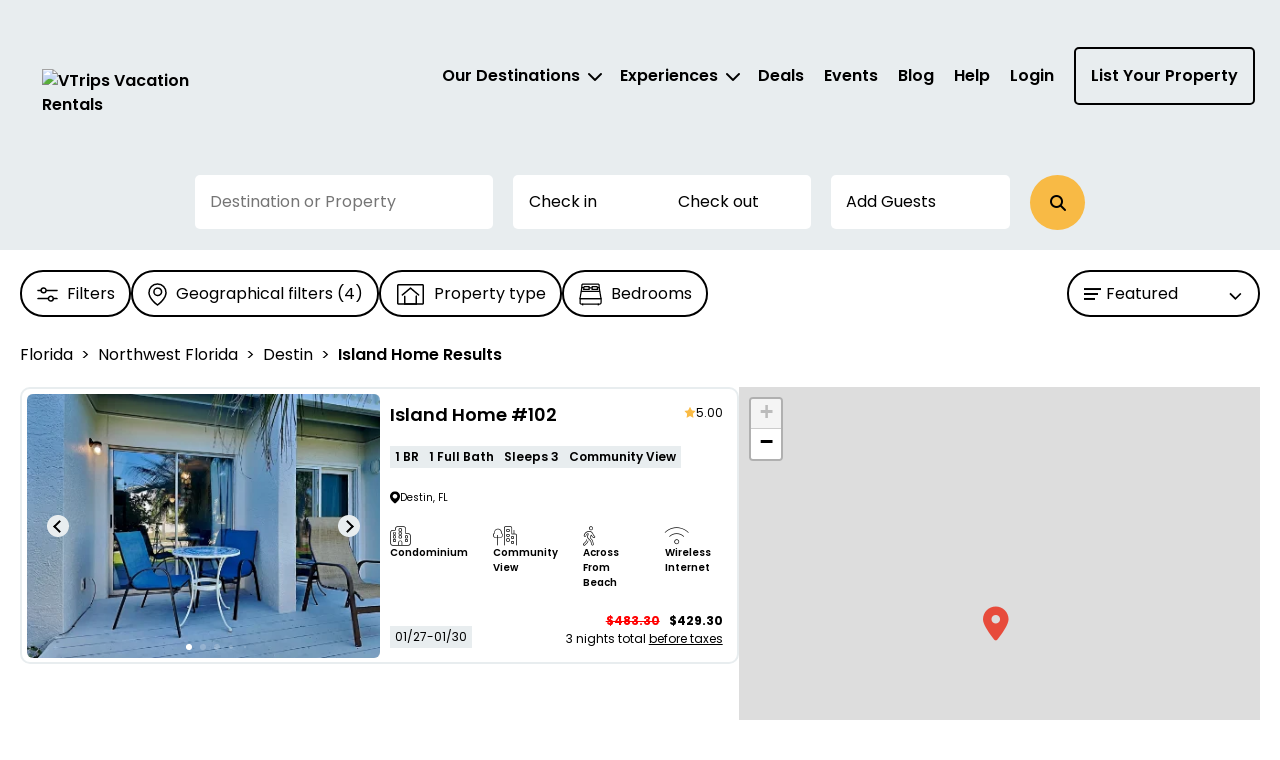

--- FILE ---
content_type: text/css
request_url: https://vtrips.com/vue/assets/UnitsSection.CmImVb75.css
body_size: 2234
content:
.UnitsExactSection__title--leh2ixau{font-size:2.4rem;font-weight:600;line-height:1.5;letter-spacing:0em}.UnitsExactSection__desciption--leh2ixau{font-size:1.6rem;font-weight:400;line-height:1.5;letter-spacing:0em;padding-bottom:1rem}:root{color-scheme:light only;--startIndex: 1;--overlayIndex: 2000;--filterIndex: 3000;--modalIndex: 4000;--popupIndex: 5000;--newsletterIndex: 6000;--main-banner-height: 32.5rem;--search-box-negative-margin-top: -28.5rem;--search-box-margin-top: 0}@media (min-width: 920px){:root{--main-banner-height: 46rem}}.UnitsSection__exactSection--zhto6l4l{margin-bottom:7.5rem}.UnitsSection__altFilters--zhto6l4l{margin-bottom:2rem}.UnitsSection__title--zhto6l4l{font-size:2.4rem;font-weight:600;line-height:1.5;letter-spacing:0em}.UnitsSection__desciption--zhto6l4l{font-size:1.6rem;font-weight:400;line-height:1.5;letter-spacing:0em;padding-bottom:1rem}.UnitsSection__pagination--zhto6l4l{margin-top:2rem;justify-content:center}.UnitsSection__emptyResultMessage--zhto6l4l{text-align:center;line-height:1.43}.UnitsSection__emptyResultMessage--zhto6l4l img{width:77px;height:77px}@media (min-width: 48.063rem){body[data-device-type=desktop] .UnitsSection__emptyResultMessage--zhto6l4l{padding-left:6.5rem;padding-right:6.5rem}}.UnitsSection__emptyResultMessage--zhto6l4l .UnitsSection__p1--zhto6l4l{color:#424242;font-size:3rem;font-weight:700;margin-top:1.8rem}.UnitsSection__emptyResultMessage--zhto6l4l .UnitsSection__p2--zhto6l4l{color:#4e4646;font-size:1.6rem;font-weight:400;margin-top:1.6rem;margin-bottom:1.2rem}.UnitsSection__emptyResultMessage--zhto6l4l .UnitsSection__p3--zhto6l4l{color:#3e95ee;font-size:1.8rem;font-weight:400;margin-top:1.6rem;margin-bottom:1.2rem;text-decoration:none}.UnitsSection__emptyResultMessage--zhto6l4l .UnitsSection__p3--zhto6l4l i{font-weight:400}.UnitsSection__emptyResultMessage--zhto6l4l .UnitsSection__p4--zhto6l4l{color:#1f5396;font-size:2.4rem;font-weight:700;margin-top:4rem;margin-bottom:5rem}


--- FILE ---
content_type: text/css
request_url: https://vtrips.com/vue/assets/MapSearch.yaHCrCrl.css
body_size: 3284
content:
.MapItem__container--ju54skr4{padding:1.5rem}.MapItem__container--ju54skr4 .MapItem__unitInfoContainer--ju54skr4{display:inline-block;margin-top:.5rem;width:100%;color:inherit}.MapItem__container--ju54skr4 .MapItem__unitInfoContainer--ju54skr4:hover,.MapItem__container--ju54skr4 .MapItem__unitInfoContainer--ju54skr4:focus{text-decoration:none;color:inherit;opacity:.85}body[data-device-type=mobile] .MapItem__container--ju54skr4 .MapItem__unitInfoContainer--ju54skr4{width:100%;padding:0}@media (max-width: 75rem){.MapItem__container--ju54skr4 .MapItem__unitInfoContainer--ju54skr4{width:100%;padding:0}}.MapItem__carouselContainer--ju54skr4{overflow:hidden;position:relative}.MapItem__images--ju54skr4{width:100%;border-radius:6px;aspect-ratio:386/204;object-fit:cover;object-position:center}.MapItem__header--ju54skr4{display:flex;justify-content:space-between}.MapItem__headerTitle--ju54skr4{font-family:Poppins;font-size:1.8rem;font-weight:600;line-height:1.2;letter-spacing:0em}.MapItem__review--ju54skr4{display:flex;align-items:center;gap:5px;font-size:1.2rem;font-weight:400;line-height:1.25;letter-spacing:0em}.MapItem__attributes--ju54skr4{display:flex;gap:5px;margin-top:1rem;flex-wrap:wrap}.MapItem__location--ju54skr4{margin-top:1rem}.MapItem__ribbonNew--ju54skr4{color:#fabb45;transform:rotate(-45deg);background:#000;position:absolute;width:12rem;height:2.2rem;left:-3rem;top:1.5rem;text-align:center;font-size:1.4rem;padding:0rem;display:flex;align-items:center;justify-content:center}.MapItem__btnPrev--ju54skr4{position:absolute;left:5px;transform:translateY(-50%);border:none;color:#000;cursor:pointer;padding:1rem;width:24px;height:24px;display:flex;align-items:center;justify-content:center;border-radius:50px;background:#e8edef;z-index:1}.MapItem__btnNext--ju54skr4{position:absolute;right:5px;transform:translateY(-50%);border:none;color:#000;cursor:pointer;padding:1rem;width:24px;height:24px;display:flex;align-items:center;justify-content:center;border-radius:50px;background:#e8edef;z-index:1}.MapItem__arrow--ju54skr4{font-size:2rem}.MapItem__imgContainer--ju54skr4{position:relative;display:flex;align-items:center}.MapItem__imgContainer--ju54skr4 img{max-width:100%}.MapItem__images--ju54skr4{position:relative;width:100%;overflow:hidden}.MapItem__rating--ju54skr4{white-space:nowrap}:root{color-scheme:light only;--startIndex: 1;--overlayIndex: 2000;--filterIndex: 3000;--modalIndex: 4000;--popupIndex: 5000;--newsletterIndex: 6000;--main-banner-height: 32.5rem;--search-box-negative-margin-top: -28.5rem;--search-box-margin-top: 0}@media (min-width: 920px){:root{--main-banner-height: 46rem}}.MapSearch__messageOverlay--kgex5qf2{position:absolute;top:0;right:0;bottom:0;left:0;z-index:1000;background-color:#0006;display:flex;align-items:center;justify-content:center;font-size:2rem;padding:4rem;text-align:center}.MapSearch__messageOverlay--kgex5qf2>div{color:#fff}@media (min-width: 48.063rem){body[data-device-type=desktop] .MapSearch__container--kgex5qf2{position:sticky;top:0}}
